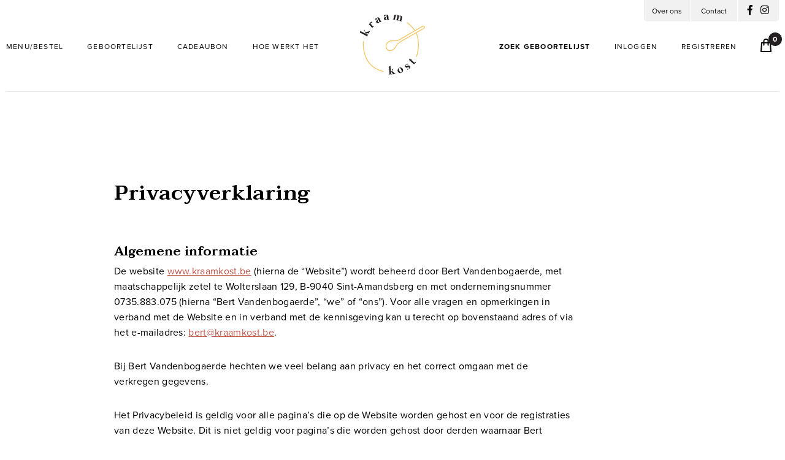

--- FILE ---
content_type: text/html; charset=UTF-8
request_url: https://kraamkost.be/privacy-policy
body_size: 20900
content:
<!DOCTYPE html>
<html lang="nl">
<head>
    <meta charset="utf-8">

    <!-- <meta name="viewport" content="width=device-width, initial-scale=1.0"> -->
    <meta id="viewport" name="viewport" content="width=1200">
    <script>
        if (screen.width <= 767) {
            var mvp = document.getElementById('viewport');
            mvp.setAttribute('content','width=device-width, initial-scale=1, maximum-scale=1, minimum-scale=1, user-scalable=no');
        }
    </script>

    <!-- CSRF Token -->
    <meta name="csrf-token" content="bxYHCDQzEIyElr5tQtzg2C4Qrwwo3covdQazqHJk">

    <title>Kraamkost</title>

    <link rel="stylesheet" type="text/css" href="https://kraamkost.be/assets/css/bundle.css" />
    <link rel="stylesheet" href="https://use.typekit.net/hor2gdb.css">

    <link rel="apple-touch-icon" sizes="180x180" href="/favicons/apple-touch-icon.png">
<link rel="icon" type="image/png" href="/favicons/favicon-32x32.png" sizes="32x32">
<link rel="icon" type="image/png" href="/favicons/favicon-16x16.png" sizes="16x16">
<link rel="manifest" href="/favicons/site.webmanifest">
<link rel="mask-icon" href="/favicons/safari-pinned-tab.svg" color="#ffffff">
<meta name="msapplication-TileColor" content="#ffffff">
<meta name="msapplication-TileImage" content="/favicons/mstile-150x150.png">
<meta name="theme-color" content="#ffffff">
<meta name="application-name" content="Kraamkost"/>

<link rel="shortcut icon" type="image/x-icon" href="/favicons/favicon.ico"/>

<meta content="Kraamkost is aan huis geleverde comfort food voor nieuwe gezinnen" name="description" />

<meta property="og:type" content="website" />
<meta property="og:image" content="https://kraamkost.be/assets/images/temp/home-intro.jpg" />
<meta property="og:title" content="Kraamkost" />
<meta property="og:description" content="Kraamkost is aan huis geleverde comfort food voor nieuwe gezinnen" />
<meta property="og:url" content="https://kraamkost.be" />

</head>
<body>
    <div id="app" class="wrapper">
        <!-- Your header goes here -->

<header class="header header--privacy-policy">
	<div class="container">
		<div class="header__bar">
			<nav class="nav-utilities">
				<ul>
					<li>
						<a href="https://kraamkost.be/over-kraamkost" title="Over Kraamkost">Over ons</a>
					</li>
					<li>
						<a href="https://kraamkost.be/over-kraamkost#contact" title="Contacteer Kraamkost">Contact</a>
					</li>

					<li>
						<a href="https://www.facebook.com/kraamkost/" title="Kraamkost op Facebook" target="_blank">
							<i class="fab fa-facebook-f"></i>
						</a>

						<a href="https://www.instagram.com/kraamkost.gent/" title="Kraamkost op Instagram" target="_blank">
							<i class="fab fa-instagram"></i>
						</a>
					</li>
				</ul>
			</nav><!-- /.nav-utilities -->
		</div><!-- /.header__bar -->

		<div class="header__inner">
			<a href="https://kraamkost.be" title="Kraamkost, Aan huis geleverd comfort food voor nieuwe gezinnen" class="logo">
				<svg xmlns="http://www.w3.org/2000/svg" width="107.569" height="100" viewBox="0 0 107.569 100">
					<g transform="translate(-0.01 -0.004)">
						<path d="M46.094,158.763a48.777,48.777,0,0,1-16.787-8.008c-10.2-7.69-14.982-20.421-16.12-34.19a40.49,40.49,0,0,1,.079-7.644" transform="translate(-7.64 -63.839)" fill="none" stroke="#f0ca6e" stroke-linecap="round" stroke-linejoin="round" stroke-width="1.5"/>

						<path d="M224.51,73.29" transform="translate(-131.585 -42.955)" fill="none" stroke="#f0ca6e" stroke-linecap="round" stroke-linejoin="round" stroke-width="2.144"/>

						<path d="M219.74,64.95" transform="translate(-128.789 -38.067)" fill="none" stroke="#f0ca6e" stroke-linecap="round" stroke-linejoin="round" stroke-width="2.144"/><path d="M224.961,112.993c3.145-7.346,3.758-16.456,3-26.43A35.248,35.248,0,0,0,224.51,73.29" transform="translate(-131.585 -42.955)" fill="none" stroke="#f0ca6e" stroke-linecap="round" stroke-linejoin="round" stroke-width="1.5"/>

						<path d="M189.28,33.09q1.745,1.335,3.456,2.9a54.987,54.987,0,0,1,9.155,10.285" transform="translate(-110.936 -19.393)" fill="none" stroke="#f0ca6e" stroke-linecap="round" stroke-linejoin="round" stroke-width="1.5"/>

						<path d="M157.91,182.855a2.315,2.315,0,0,1-.418.65,1.173,1.173,0,0,1-.315.252.975.975,0,0,1-.381.12,1.074,1.074,0,0,1-.41-.041,1.1,1.1,0,0,1-.4-.232l-4.387-3.89a.058.058,0,0,1,0-.1l1.134-1.279a.4.4,0,0,0,.091-.315.38.38,0,0,0-.108-.273c-.05-.041-.091-.058-.128-.041a.778.778,0,0,0-.207.19l-1.188,1.341q-.05.056-.1.012l-2.384-2.115c-.074-.066-.145-.087-.2-.058a.233.233,0,0,0-.116.157,5.055,5.055,0,0,1-.128.555c-.058.19-.12.385-.186.571s-.145.368-.223.542-.161.327-.24.468a.2.2,0,0,0,.062.286l1.705,1.511q.056.05.012.1l-.141.157a.338.338,0,0,0-.079.294.429.429,0,0,0,.124.257c.046.041.091.058.128.041a.778.778,0,0,0,.207-.19l.166-.186a.068.068,0,0,1,.108-.008l4.01,3.555a3.6,3.6,0,0,0,1.2.753,2.327,2.327,0,0,0,1.051.124,2.136,2.136,0,0,0,.89-.335,3.615,3.615,0,0,0,1.2-1.316,2.987,2.987,0,0,0,.269-.737,2.8,2.8,0,0,0,.066-.737,2.46,2.46,0,0,0-.128-.7.185.185,0,0,0-.17-.137c-.087-.008-.145.05-.178.174a4.389,4.389,0,0,1-.207.571m-13.157,12.7a.121.121,0,0,0,.062.025c.033,0,.132-.017.3-.046a4.191,4.191,0,0,0,.658-.186,7.719,7.719,0,0,0,.935-.41,7.045,7.045,0,0,0,1.13-.728,5.128,5.128,0,0,0,1.1-1.105,2.962,2.962,0,0,0,.5-1.105,2.249,2.249,0,0,0-.033-1.064,2.879,2.879,0,0,0-.5-.989,2.6,2.6,0,0,0-1.722-1.072,4.921,4.921,0,0,0-2.38.356,7.4,7.4,0,0,1-1.134.344,2.845,2.845,0,0,1-.749.062.957.957,0,0,1-.48-.157,1.529,1.529,0,0,1-.323-.31,1.025,1.025,0,0,1,.252-1.552,2.472,2.472,0,0,1,.985-.459,4.982,4.982,0,0,1,1.995-.029,6.38,6.38,0,0,1,.646.153c.074.025.124.008.153-.05a.112.112,0,0,0-.033-.149c-.012-.017-.079-.074-.2-.182s-.252-.228-.393-.36-.273-.252-.4-.364-.19-.17-.2-.178a.654.654,0,0,0-.054-.041.2.2,0,0,0-.083,0c-.021.008-.108.029-.269.062a6.072,6.072,0,0,0-.613.186,8.153,8.153,0,0,0-.832.364,5.681,5.681,0,0,0-.927.592,3.821,3.821,0,0,0-1.06,1.142,2.735,2.735,0,0,0-.36,1.093,2.183,2.183,0,0,0,.12.952,2.87,2.87,0,0,0,.389.728,3.519,3.519,0,0,0,.654.658,2.565,2.565,0,0,0,.8.41,2.908,2.908,0,0,0,.968.12,4.146,4.146,0,0,0,1.159-.228,6.711,6.711,0,0,1,1.171-.277,2.666,2.666,0,0,1,.8.008,1.264,1.264,0,0,1,.53.219,1.855,1.855,0,0,1,.36.36,1.013,1.013,0,0,1,.228.807,1.187,1.187,0,0,1-.5.753,2.446,2.446,0,0,1-.79.41,3.336,3.336,0,0,1-.844.141,4.446,4.446,0,0,1-.819-.037c-.265-.037-.5-.083-.708-.132s-.372-.1-.5-.141-.2-.075-.219-.083a.12.12,0,0,0-.145.046c-.041.05-.029.108.033.17q.05.05.248.236c.132.128.273.261.422.4s.286.273.41.389.19.178.2.19c.025.021.05.037.07.054m-10.984,4.871a2.42,2.42,0,0,1-.853-.584,5.323,5.323,0,0,1-.8-1.06,11.073,11.073,0,0,1-.7-1.4,10.622,10.622,0,0,1-.493-1.49,5.24,5.24,0,0,1-.174-1.316,2.419,2.419,0,0,1,.2-1.014,1.122,1.122,0,0,1,.617-.592,1.136,1.136,0,0,1,.857-.012,2.371,2.371,0,0,1,.848.584,5.58,5.58,0,0,1,.8,1.055,10.078,10.078,0,0,1,.7,1.4,10.232,10.232,0,0,1,.488,1.49,5.648,5.648,0,0,1,.174,1.316,2.423,2.423,0,0,1-.19,1.014,1.178,1.178,0,0,1-1.478.608M129.9,193.5a4.625,4.625,0,0,0-1.362,3.2,4.358,4.358,0,0,0,.339,1.776,4.627,4.627,0,0,0,.977,1.5,4.408,4.408,0,0,0,1.395.96,4.253,4.253,0,0,0,1.672.344,4.691,4.691,0,0,0,4.726-4.6,4.391,4.391,0,0,0-.339-1.78,4.562,4.562,0,0,0-.977-1.494,4.325,4.325,0,0,0-1.4-.964,4.252,4.252,0,0,0-1.672-.344,4.653,4.653,0,0,0-1.8.364A4.72,4.72,0,0,0,129.9,193.5m-4.942,9.076c-.108-.05-.24-.116-.389-.195s-.31-.178-.484-.29a6.153,6.153,0,0,1-.513-.368c-.116-.091-.286-.248-.509-.464s-.472-.464-.745-.737-.555-.563-.844-.865-.559-.584-.807-.853-.464-.5-.642-.7-.29-.327-.339-.4a.207.207,0,0,1-.025-.219,1.688,1.688,0,0,1,.124-.236c.079-.137.17-.29.273-.455s.2-.327.3-.48a3.628,3.628,0,0,1,.215-.315,4.324,4.324,0,0,1,.5-.521,4.273,4.273,0,0,1,.472-.356,2.311,2.311,0,0,1,.385-.211,1.84,1.84,0,0,1,.244-.087.133.133,0,0,0,.1-.062.139.139,0,0,0,.025-.1.135.135,0,0,0-.05-.087.159.159,0,0,0-.12-.029l-2.732.2a.2.2,0,0,0-.116.046.173.173,0,0,0-.046.091.128.128,0,0,0,.033.1.157.157,0,0,0,.112.05c.05.008.128.021.228.029a.564.564,0,0,1,.269.1.379.379,0,0,1,.149.265.9.9,0,0,1-.132.5c-.091.174-.207.389-.348.654s-.3.53-.459.807-.331.542-.5.8-.31.464-.43.625a.483.483,0,0,1-.377.2.3.3,0,0,1-.277-.108.729.729,0,0,1-.1-.36l-.679-9.167q-.012-.13-.1-.137a.279.279,0,0,0-.174.062c-.207.161-.439.323-.7.488s-.534.319-.815.464-.563.277-.844.4-.542.215-.786.294c-.1.033-.137.083-.128.149s.054.108.137.12l.161.025c.087.012.182.029.286.046s.195.033.277.046a.67.67,0,0,0,.141.017.138.138,0,0,1,.124.145l.79,10.661a1.073,1.073,0,0,1-.12.642,1.407,1.407,0,0,1-.352.406,1.542,1.542,0,0,1-.406.228,1.677,1.677,0,0,1-.277.087.183.183,0,0,0-.1.07.105.105,0,0,0-.017.091.159.159,0,0,0,.178.112l4.983-.368a.186.186,0,0,0,.116-.046.173.173,0,0,0,.046-.091.1.1,0,0,0-.029-.087.179.179,0,0,0-.112-.054,2.583,2.583,0,0,1-.286-.046,1.576,1.576,0,0,1-.435-.166,1.457,1.457,0,0,1-.41-.348,1.046,1.046,0,0,1-.211-.617l-.153-2.053a.6.6,0,0,1,.037-.294.238.238,0,0,1,.219-.116.372.372,0,0,1,.244.066,3.963,3.963,0,0,1,.315.265c.046.041.128.12.248.24s.252.257.4.41.31.319.472.493.315.335.455.488.265.281.364.393a1.934,1.934,0,0,1,.182.219.676.676,0,0,1,.12.385.5.5,0,0,1-.108.281.83.83,0,0,1-.244.2,2.166,2.166,0,0,1-.286.132c-.091.037-.132.1-.12.17s.07.108.178.1l5.173-.385c.108-.008.161-.05.157-.12a.19.19,0,0,0-.141-.166c-.033-.017-.108-.05-.215-.1" transform="translate(-66.331 -103.782)" fill="#231f20"/>

						<path d="M68.965,11.148a1.1,1.1,0,0,1-.281-.232,1.013,1.013,0,0,1-.207-.393A1.158,1.158,0,0,1,68.5,9.91l.911-3.646.012-.046c.054-.223.112-.464.17-.72A4.537,4.537,0,0,0,69.7,4.7a3.3,3.3,0,0,0-.054-.807,1.912,1.912,0,0,0-.331-.762,2.5,2.5,0,0,0-.716-.65,4.179,4.179,0,0,0-1.213-.48,4.586,4.586,0,0,0-.952-.137,3.764,3.764,0,0,0-.828.07,3.5,3.5,0,0,0-.7.211,3.927,3.927,0,0,0-.575.3A1.986,1.986,0,0,0,64.09,1.9a2.1,2.1,0,0,0-.422-.488A2.876,2.876,0,0,0,63.018,1,4.99,4.99,0,0,0,62.1.681a3.972,3.972,0,0,0-1.44-.12,4.175,4.175,0,0,0-1.134.3L59.7.18c.021-.087,0-.141-.054-.161a.252.252,0,0,0-.182,0,7.51,7.51,0,0,1-.819.244c-.3.074-.608.132-.919.182S57.1.536,56.8.561a7.5,7.5,0,0,1-.84.029c-.1,0-.153.037-.166.1s.017.116.1.157a1.271,1.271,0,0,0,.145.074c.079.037.166.083.257.132s.174.1.248.132a1.3,1.3,0,0,0,.128.062.141.141,0,0,1,.074.178l-1.3,5.219a1.2,1.2,0,0,1-.269.55,1.068,1.068,0,0,1-.368.252,1.191,1.191,0,0,1-.356.074,1.851,1.851,0,0,1-.244-.008.189.189,0,0,0-.12.033.112.112,0,0,0-.046.083.17.17,0,0,0,.029.1.167.167,0,0,0,.108.066l4.35,1.084a.176.176,0,0,0,.124-.008.145.145,0,0,0,.07-.07.126.126,0,0,0,0-.1.206.206,0,0,0-.091-.087,1.663,1.663,0,0,1-.219-.108,1.1,1.1,0,0,1-.281-.232,1.013,1.013,0,0,1-.207-.393,1.158,1.158,0,0,1,.021-.613l1.213-4.855a3.665,3.665,0,0,1,.195-.526,1.335,1.335,0,0,1,.319-.443,1.146,1.146,0,0,1,.48-.257,1.413,1.413,0,0,1,.7.029,1.4,1.4,0,0,1,.7.377,1.372,1.372,0,0,1,.323.6,2.2,2.2,0,0,1,.046.724,6.56,6.56,0,0,1-.12.757L60.721,7.969a1.2,1.2,0,0,1-.269.55,1.014,1.014,0,0,1-.368.252,1.166,1.166,0,0,1-.356.074,1.851,1.851,0,0,1-.244-.008.189.189,0,0,0-.12.033.1.1,0,0,0-.046.083.161.161,0,0,0,.029.1.167.167,0,0,0,.108.066L63.8,10.2a.176.176,0,0,0,.124-.008.145.145,0,0,0,.07-.07.126.126,0,0,0,0-.1.207.207,0,0,0-.091-.087,1.662,1.662,0,0,1-.219-.108,1.1,1.1,0,0,1-.281-.232,1,1,0,0,1-.207-.4,1.158,1.158,0,0,1,.021-.613l1.217-4.867a3.069,3.069,0,0,1,.2-.521,1.54,1.54,0,0,1,.315-.439,1.091,1.091,0,0,1,.484-.257,1.438,1.438,0,0,1,.7.025,1.376,1.376,0,0,1,.708.377,1.384,1.384,0,0,1,.319.6,2.218,2.218,0,0,1,.046.728,6.492,6.492,0,0,1-.12.762L66.01,9.285a1.2,1.2,0,0,1-.269.55,1.068,1.068,0,0,1-.368.252,1.166,1.166,0,0,1-.356.074,1.851,1.851,0,0,1-.244-.008.2.2,0,0,0-.12.033.1.1,0,0,0-.046.083.17.17,0,0,0,.029.1.167.167,0,0,0,.108.066l4.35,1.084a.176.176,0,0,0,.124-.008.145.145,0,0,0,.07-.07.126.126,0,0,0,0-.1.207.207,0,0,0-.091-.087,1.49,1.49,0,0,1-.232-.108m-24.191-4.3a1.529,1.529,0,0,1-.012.323,1.474,1.474,0,0,1-.12.422,1.061,1.061,0,0,1-.294.377.975.975,0,0,1-.538.2,1.2,1.2,0,0,1-.6-.066,1.214,1.214,0,0,1-.435-.29,1.309,1.309,0,0,1-.281-.439,1.927,1.927,0,0,1-.132-.509,2.132,2.132,0,0,1,.041-.728,1.9,1.9,0,0,1,.3-.662,2.98,2.98,0,0,1,.31-.368c.112-.116.228-.228.344-.344s.228-.252.344-.377.223-.257.331-.4a2.267,2.267,0,0,0,.145-.2c.033-.054.074-.112.12-.174a.072.072,0,0,1,.083-.037.081.081,0,0,1,.058.07Zm3.1.749a.5.5,0,0,1-.24-.017c-.153-.046-.257-.2-.319-.468a6.611,6.611,0,0,1-.137-1.022c-.029-.414-.054-.894-.074-1.436s-.066-1.117-.132-1.73a4.133,4.133,0,0,0-.364-1.345,2.415,2.415,0,0,0-.791-.935A3.174,3.174,0,0,0,44.539.155,6.6,6.6,0,0,0,42.718.139,6.907,6.907,0,0,0,41.17.457,3.189,3.189,0,0,0,40.23.95,1.309,1.309,0,0,0,39.7,2.142a1.208,1.208,0,0,0,.116.406.948.948,0,0,0,.252.319,1.048,1.048,0,0,0,.368.195A1.209,1.209,0,0,0,40.9,3.1a1.634,1.634,0,0,0,.509-.145,1.033,1.033,0,0,0,.41-.319,1.374,1.374,0,0,0,.244-.579q.062-.329.137-.633a1.5,1.5,0,0,1,.244-.534.771.771,0,0,1,.575-.273.751.751,0,0,1,.435.079,1.2,1.2,0,0,1,.377.294,1.649,1.649,0,0,1,.281.464,2.06,2.06,0,0,1,.145.575,2.358,2.358,0,0,1-.05.8,1.261,1.261,0,0,1-.422.658,2.381,2.381,0,0,1-.67.406q-.366.143-.745.248c-.257.07-.509.145-.77.211a3.737,3.737,0,0,0-.733.286,2.563,2.563,0,0,0-1.006.952,2.108,2.108,0,0,0-.277,1.353,2.94,2.94,0,0,0,.257.915,2.218,2.218,0,0,0,.6.786,2.67,2.67,0,0,0,1,.509,3.746,3.746,0,0,0,1.444.083,2.979,2.979,0,0,0,.861-.215,3.879,3.879,0,0,0,.621-.335,2.469,2.469,0,0,0,.389-.319c.087-.1.141-.153.157-.174a.2.2,0,0,1,.112-.07.1.1,0,0,1,.116.054,1.34,1.34,0,0,0,.6.476,1.879,1.879,0,0,0,1,.128,2.724,2.724,0,0,0,.716-.166,2.137,2.137,0,0,0,.5-.265,1.577,1.577,0,0,0,.315-.3,1.3,1.3,0,0,0,.157-.269.174.174,0,0,0-.033-.211.207.207,0,0,0-.215-.029c-.112.025-.211.046-.306.058m-16.1,3.477a1.426,1.426,0,0,1,.1.306,1.385,1.385,0,0,1,.029.439,1.074,1.074,0,0,1-.149.455.972.972,0,0,1-.439.372,1.23,1.23,0,0,1-.584.141,1.152,1.152,0,0,1-.5-.124,1.323,1.323,0,0,1-.414-.319,1.767,1.767,0,0,1-.3-.435,2.194,2.194,0,0,1-.211-.7,1.966,1.966,0,0,1,.054-.724,3.251,3.251,0,0,1,.166-.451c.066-.145.137-.294.2-.439s.128-.315.195-.472.124-.319.178-.484c.033-.1.054-.174.07-.236s.033-.132.054-.207c.008-.041.029-.062.066-.062a.069.069,0,0,1,.074.05Zm3.174-.348a.485.485,0,0,1-.232.066c-.157.008-.31-.1-.459-.331a6.3,6.3,0,0,1-.472-.915c-.17-.381-.356-.824-.559-1.324s-.439-1.031-.712-1.585a4.086,4.086,0,0,0-.8-1.142,2.4,2.4,0,0,0-1.064-.613,3.148,3.148,0,0,0-1.37-.025,6.581,6.581,0,0,0-1.718.6,6.884,6.884,0,0,0-1.349.824,3.117,3.117,0,0,0-.716.782,1.393,1.393,0,0,0-.223.7,1.31,1.31,0,0,0,.132.592,1.217,1.217,0,0,0,.248.344A1.025,1.025,0,0,0,26,8.917a1.037,1.037,0,0,0,.41.058,1.174,1.174,0,0,0,.447-.124,1.621,1.621,0,0,0,.426-.31,1.05,1.05,0,0,0,.277-.439,1.375,1.375,0,0,0,.033-.625c-.037-.219-.066-.435-.087-.642a1.5,1.5,0,0,1,.05-.584.883.883,0,0,1,.882-.526,1.2,1.2,0,0,1,.455.149,1.673,1.673,0,0,1,.422.339,2.054,2.054,0,0,1,.331.493,2.21,2.21,0,0,1,.223.77,1.275,1.275,0,0,1-.174.766,2.288,2.288,0,0,1-.493.608c-.195.17-.4.331-.617.488s-.43.306-.65.459a3.561,3.561,0,0,0-.592.517,2.6,2.6,0,0,0-.621,1.237,2.128,2.128,0,0,0,.2,1.37,2.928,2.928,0,0,0,.555.774,2.291,2.291,0,0,0,.836.538,2.64,2.64,0,0,0,1.109.141,3.745,3.745,0,0,0,1.386-.414,2.966,2.966,0,0,0,.737-.493,3.449,3.449,0,0,0,.468-.526,2.644,2.644,0,0,0,.257-.435c.05-.12.079-.195.091-.219a.2.2,0,0,1,.083-.1.107.107,0,0,1,.128.012,1.372,1.372,0,0,0,.728.244,1.89,1.89,0,0,0,.981-.219,2.835,2.835,0,0,0,.617-.4,2.308,2.308,0,0,0,.381-.418,1.4,1.4,0,0,0,.19-.389,1.567,1.567,0,0,0,.058-.3.181.181,0,0,0-.1-.19.207.207,0,0,0-.211.046c-.1.054-.182.108-.265.153M17.095,13.594a2.477,2.477,0,0,0,.074,1.42l-.923-1.006c-.062-.066-.116-.079-.161-.046a.263.263,0,0,0-.1.153,8.417,8.417,0,0,1-.248.815c-.1.29-.223.579-.352.869s-.269.567-.418.836a7.249,7.249,0,0,1-.435.716c-.054.083-.054.149-.008.195a.141.141,0,0,0,.182.008,1.257,1.257,0,0,0,.141-.079c.074-.046.161-.091.252-.141s.174-.1.244-.137a.714.714,0,0,0,.12-.074.138.138,0,0,1,.186.037l3.638,3.961a1.141,1.141,0,0,1,.31.53,1.025,1.025,0,0,1,.008.447,1.006,1.006,0,0,1-.137.339,1.929,1.929,0,0,1-.141.2.184.184,0,0,0-.037.12.106.106,0,0,0,.046.083.145.145,0,0,0,.1.029.158.158,0,0,0,.112-.054l.7-.646.062-.058,1.771-1.627.062-.058.7-.646a.172.172,0,0,0,.062-.108.16.16,0,0,0-.021-.1.1.1,0,0,0-.079-.05.216.216,0,0,0-.124.029,2.417,2.417,0,0,1-.211.124,1.071,1.071,0,0,1-.348.108,1,1,0,0,1-.443-.046,1.189,1.189,0,0,1-.5-.356l-2.231-2.429a7.625,7.625,0,0,1-.857-1.088,3.13,3.13,0,0,1-.372-.795.983.983,0,0,1-.029-.538.681.681,0,0,1,.182-.315.4.4,0,0,1,.315-.108c.12.008.252.021.4.029a1.76,1.76,0,0,0,.459-.029,1.1,1.1,0,0,0,.517-.294,1.108,1.108,0,0,0,.4-.716.9.9,0,0,0-.269-.724,1.426,1.426,0,0,0-.377-.294,1,1,0,0,0-.447-.12,1.188,1.188,0,0,0-.509.108,1.966,1.966,0,0,0-.567.385,2.371,2.371,0,0,0-.7,1.138M16.072,27.446q-.149.1-.372.223c-.149.083-.319.166-.5.257a5.8,5.8,0,0,1-.588.236c-.141.046-.36.108-.662.178s-.642.149-1.022.232-.774.166-1.184.248-.795.157-1.155.228-.67.124-.931.166-.435.07-.517.074a.205.205,0,0,1-.2-.1,1.724,1.724,0,0,1-.128-.232c-.074-.141-.153-.3-.24-.472s-.17-.348-.244-.509a3.323,3.323,0,0,1-.149-.352,4.2,4.2,0,0,1-.174-.7,4.619,4.619,0,0,1-.05-.588,2.647,2.647,0,0,1,.029-.439,1.6,1.6,0,0,1,.058-.248.152.152,0,0,0,0-.12.154.154,0,0,0-.07-.074.118.118,0,0,0-.1,0,.167.167,0,0,0-.091.087L6.491,27.955a.155.155,0,0,0-.021.124.152.152,0,0,0,.05.087.124.124,0,0,0,.1.025.153.153,0,0,0,.1-.07c.037-.037.083-.1.149-.174a.563.563,0,0,1,.232-.174.381.381,0,0,1,.306.017.918.918,0,0,1,.352.377c.1.166.219.381.364.642s.29.534.435.824.281.571.406.844.223.509.294.7a.475.475,0,0,1-.033.426.287.287,0,0,1-.24.174.742.742,0,0,1-.36-.108L.531,27.326c-.079-.041-.137-.037-.17.012a.255.255,0,0,0-.041.178,7.8,7.8,0,0,1,.037.853c0,.31-.021.621-.05.939s-.066.625-.116.927a8.276,8.276,0,0,1-.174.819c-.021.1,0,.157.058.186a.135.135,0,0,0,.174-.054,1.531,1.531,0,0,0,.108-.12c.058-.066.12-.141.19-.215s.132-.149.186-.207.083-.1.091-.108a.145.145,0,0,1,.19-.029l9.424,5.049a1.084,1.084,0,0,1,.476.443,1.454,1.454,0,0,1,.153.513,1.68,1.68,0,0,1-.025.464,2.231,2.231,0,0,1-.074.277.178.178,0,0,0,0,.124.1.1,0,0,0,.07.062.163.163,0,0,0,.1,0,.167.167,0,0,0,.091-.087l2.359-4.4a.178.178,0,0,0,.025-.124.152.152,0,0,0-.05-.087.1.1,0,0,0-.091-.021.192.192,0,0,0-.108.066,2.331,2.331,0,0,1-.19.215,1.619,1.619,0,0,1-.368.277,1.333,1.333,0,0,1-.513.157,1.077,1.077,0,0,1-.633-.149l-1.817-.973a.607.607,0,0,1-.228-.186.239.239,0,0,1,.021-.248.355.355,0,0,1,.186-.17c.083-.033.215-.074.393-.124.062-.017.174-.046.335-.079s.352-.074.563-.12.435-.091.666-.137.451-.087.658-.124.381-.07.526-.1a2.185,2.185,0,0,1,.286-.037.714.714,0,0,1,.389.1.478.478,0,0,1,.178.24.865.865,0,0,1,.037.315,1.863,1.863,0,0,1-.041.315c-.017.1.008.166.079.195s.132,0,.182-.1l2.45-4.573c.05-.1.046-.161-.017-.2a.186.186,0,0,0-.215.029,1.052,1.052,0,0,0-.223.128" transform="translate(0)" fill="#231f20"/>

						<path d="M153.907,57.588c-10.19,5.836-23.521,13.472-24.419,13.993a23.951,23.951,0,0,0-6.258,4.755c-1.92,2.264-4.644,7.247-5.869,8.215s-8.53,6.254-12.031-.315S106.4,74.007,108.58,72.5s7.35-1.829,10.583-1.577a14.147,14.147,0,0,0,6.332-1.229l26.438-15.558,11.6-6.829s2.458-1.933,3.895.17c1.411,2.074-1.9,3.448-1.9,3.448S160.347,53.9,153.907,57.588Z" transform="translate(-60.983 -27.253)" fill="none" stroke="#f0ca6e" stroke-linecap="round" stroke-linejoin="round" stroke-width="1.5"/>
					</g>
				</svg>
			</a>

			<a href="#" class="nav-trigger">
			  <span></span>

			  <span></span>

			  <span></span>
			</a>

			<div class="nav-container">
				<nav class="nav">
					<ul>
						<li class="">
							<a href="https://kraamkost.be/het-menu" title="Het Kraamkost menu">Menu/bestel</a>
						</li>

						<li class="">
							<a href="https://kraamkost.be/geboortelijst" title="Schenk of ontvang Kraamkost via een geboortelijst">geboortelijst</a>
						</li>

						<li class="">
							<a href="https://kraamkost.be/geef-een-cadeaubon" title="Bestel een cadeaubon met Kraamkost">Cadeaubon</a>
						</li>

						<li class="">
							<a href="https://kraamkost.be/hoe-werkt-het" title="Hoe werkt Kraamkost?">Hoe werkt het</a>
						</li>
					</ul>
				</nav><!-- /.nav -->

				<nav class="nav">
					<ul>
						<li class="">
							<strong><a href="https://kraamkost.be/geboortelijst/je-ontving-een-kraamkost-code" title="Ben je op zoek naar een Kraamkost geboortelijst via een code?">Zoek geboortelijst</a></strong>
						</li>

													<li class="">
								<a href="https://kraamkost.be/login" title="Inloggen">inloggen</a>
							</li>

							<li class="">
								<a href="https://kraamkost.be/register" title="Maak je eigen account aan">Registreren</a>
							</li>
												<li class="">
							<a href="https://kraamkost.be/winkelmandje" class="link-bag" title="Jouw winkelmandje">
								<svg xmlns="http://www.w3.org/2000/svg" width="17.696" height="22" viewBox="0 0 17.696 22">
									<path d="M17.685,20.93,16.67,6.755V6.74a1,1,0,0,0-.985-.91h-2.31v-1.3a4.533,4.533,0,1,0-9.065,0v1.3H2a1.011,1.011,0,0,0-.985.925L0,20.99a1.069,1.069,0,0,0,.225.665A.941.941,0,0,0,.985,22H16.7a.985.985,0,0,0,.715-.29A.911.911,0,0,0,17.685,20.93ZM2.03,20.03,2.9,7.8H4.31v2.82a.985.985,0,0,0,1.97,0V7.8h5.13v2.82a.985.985,0,0,0,1.97,0V7.8h1.385l.87,12.23H2.03ZM6.28,5.83v-1.3a2.565,2.565,0,1,1,5.13,0v1.3Z"/>
								</svg>

								<span>0</span>
							</a>
						</li>
					</ul>
				</nav><!-- /.nav -->
			</div><!-- /.nav-container -->
		</div><!-- /.header__inner -->
	</div>
</header><!-- /.header -->

            <div class="main">
        <div class="section-about">
            <div class="container">
                <div class="section__inner">
                    <div class="section__content">
                        <div class="section__row row">
                            <div class="section__content-inner col-md-12 col-12">
                                <div>
                                    <h1>Privacyverklaring</h1>
                                    <p>&nbsp;</p>
                                    <h3>Algemene informatie</h3>
                                    <p>De website&nbsp;<a href="http://www.kraamkost.be">www.kraamkost.be</a>&nbsp;(hierna de “Website”) wordt beheerd door Bert Vandenbogaerde, met maatschappelijk zetel te Wolterslaan 129, B-9040 Sint-Amandsberg en met ondernemingsnummer 0735.883.075 (hierna “Bert Vandenbogaerde”, “we” of “ons”). Voor alle vragen en opmerkingen in verband met de Website en in verband met de kennisgeving kan u terecht op bovenstaand adres of via het e-mailadres:&nbsp;<a href="mailto:hello@louisianna.be">bert@kraamkost.be</a>.</p>
                                    <p>Bij Bert Vandenbogaerde hechten we veel belang aan privacy en het correct omgaan met de verkregen gegevens.</p>
                                    <p>Het Privacybeleid is geldig voor alle pagina’s die op de Website worden gehost en voor de registraties van deze Website. Dit is niet geldig voor pagina’s die worden gehost door derden waarnaar Bert Vandenbogaerde kan verwijzen en waarvan het privacy beleid kan verschillen. Bert Vandenbogaerde kan daarom niet verantwoordelijk worden gehouden voor gegevens die op deze sites of aldaar worden verwerkt.</p>
                                    <h3>Kunnen de voorwaarden wijzigen?</h3>
                                    <p>Bert Vandenbogaerde kan het Privacy- of Cookiebeleid op elk moment veranderen, bijvoorbeeld in het kader van veranderingen aan de diensten of de geldige wetgeving. Wij zullen u voor de aangepaste voorwaarden waar nodig uw toestemming vragen.</p>
                                    <h3>Zijn er nog andere belangrijke voorwaarden?</h3>
                                    <p>Wij raden u aan om ook het Cookiebeleid aandachtig te lezen. Daarin staat welke cookies wij gebruiken en waarom.</p>
                                    <h3>Welke persoonsgegevens worden verzameld door Bert Vandenbogaerde?</h3>
                                    <h5>Persoonsgegevens die u aan ons meedeelt.</h5>
                                    <p>In de eerste plaats verwerken we de persoonsgegevens die u aan ons heeft verschaft in het kader van onze diensten. Om bestellingen te plaatsen, dient u uw gegevens mee te delen, waaronder een aantal persoonsgegevens zoals uw e-mailadres, naam, adres, mobiel telefoonnummer en postcode. Deze gegevens kunnen worden opgeslagen in uw Louisianna-profiel wanneer u dit aanmaakt. Na de registratie kunnen we ook om bijkomende informatie vragen welke ons kan helpen om nog meer aangepaste diensten en producten te leveren.</p>
                                    <p>Kredietkaart- en bankkaartgegevens worden door Bert Vandenbogaerde niet opgeslagen in de eigen database. Deze gegevens worden verwerkt door de respectievelijke betaalprovider (Mollie).</p>
                                    <p>Ook indien u zich bijvoorbeeld opgeeft voor een speciale actie of promotie, of deelneemt aan een wedstrijd zal u gevraagd worden bepaalde persoonsgegevens door te geven.</p>
                                    <p>Daarnaast zullen wij uw persoonsgegevens verzamelen wanneer u met ons in contact treedt, bijvoorbeeld wanneer u een e-mail stuurt met vragen, beoordelingen of klachten over onze diensten en/of producten.</p>
                                    <h5>Persoonsgegevens die we verzamelen op basis van uw gebruik van de kraamkost website.</h5>
                                    <p>Om de navigatie op de Website te vergemakkelijken en om het technisch beheer te optimaliseren, kan de Website “cookies” gebruiken. Bovendien registreren de geraadpleegde servers automatisch bepaalde persoonsgegevens. Dit gaat meer bepaald over logbestandgegevens<em>&nbsp;</em>, zoals een IP-adres, geopende pagina’s, muiskliks, de datum en tijd van uw verzoek, uw browser, de zoekmachine en de sleutelwoorden die worden gebruikt om de Website te vinden enzovoort. Deze gegevens laten ons toe u te herkennen en kunnen ons vertellen hoe u onze website gebruikt, bijvoorbeeld welke pagina’s of blogartikels heeft bekeken.</p>
                                    <h5><em>Persoonsgegevens die we van derden verkrijgen.</em></h5>
                                    <p>Voorts verwerken we ook bepaalde gegevens die we van andere ondernemingen verkrijgen. Dit betreft voornamelijk de basisgegevens van uw profiel op de sociale netwerksite (naam, e-mail adres, geboortedatum, postcode, geslacht), die we toevoegen aan uw kraamkost-profiel in het geval deze daar ontbreekt. Het kan verder ook gaan om bepaalde gegevens met betrekking tot uw gedrag op de sociale netwerksite, zoals bijvoorbeeld likes. Dit betreft enkel gegevens die u publiekelijk deelt op de sociale netwerksite en voor zover uw persoonlijke instellingen op de sociale netwerksite dit toelaten. Indien u niet wilt dat dergelijke informatie wordt gedeeld, raden wij u aan om uw instellingen op de betreffende sociale netwerksite aan te passen. Deze gegevens worden in elk geval verwerkt in overeenstemming met de toepasselijke voorwaarden van de relevante sociale netwerksite.</p>
                                    <p>Verder kunnen we de persoonsgegevens die we verzamelen ook aanvullen met informatie uit andere betrouwbare bronnen, zowel van online als offline verstrekkers van gegevens. Bert Vandenbogaerde zal dit enkel doen voor zover deze gegevens door de derde partij op een rechtmatige manier werden verzameld en deze ook rechtmatig&nbsp; met ons kunnen worden gedeeld voor de doeleinden die we beogen. Indien nodig zal Bert Vandenbogaerde ook uw expliciete toestemming vragen om deze gegevens te gebruiken.</p>
                                    <h5>Andere bronnen</h5>
                                    <p>De Website is een dynamische en innovatieve omgeving, wat ook betekent dat we voortdurend op zoek zijn naar een betere dienstverlening op uw maat. Dit kan ook inhouden dat er nieuwe toepassingen komen waarbij we uw gegevens op een andere manier gaan verzamelen en/of willen gebruiken. Hierover zullen we altijd zo transparant mogelijk communiceren in dit Privacy beleid.</p>
                                    <h3>Waarvoor gebruiken we de verzamelde persoonsgegevens?</h3>
                                    <h5>Om onze Diensten te kunnen verlenen</h5>
                                    <p>We gebruiken de persoonsgegevens in het algemeen voor het leveren van onze diensten. Zo kunnen wij uw gerecht op het juiste adres leveren en u op de hoogte brengen indien nodig. Verder kunnen wij uw persoonsgegevens ook intern gebruiken om gegevensanalyses uit te voeren zodat we onze diensten en producten kunnen verbeteren.</p>
                                    <h5>Voor communicatiedoeleinden</h5>
                                    <p>We gebruiken uw persoonsgegevens onder andere voor communicatiedoeleinden. Hiermee willen we de gebruikers op de hoogte houden van allerhande informatie, gaande van promoties, acties, blogartikelen tot de gerechten van de volgende week. Voorts gebruiken we uw gegevens ook voor individuele communicatie, zoals het reageren op verzoeken om informatie.</p>
                                    <h5>Om de Website te analyseren en verbeteren</h5>
                                    <p>Wij gebruiken uw persoonsgegevens om te begrijpen welke diensten en content interessant en bruikbaar zijn voor onze gebruikers en om de inhoud van de Website te analyseren, aan te passen en te verbeteren en om uw ervaring op de Website te personaliseren.</p>
                                    <h5>Marketingdoeleinden</h5>
                                    <p>Voorts gebruiken we uw gegevens, indien u ons daarvoor de toestemming hebt gegeven, voor alle marketingacties en promoties voorgesteld door Bert Vandenbogaerde.</p>
                                    <h5>Andere</h5>
                                    <p>Ten slotte worden uw persoonsgegevens ook gebruikt voor elk ander doel waarmee u uitdrukkelijk heeft ingestemd.</p>
                                    <h3>Worden uw gegevens aan derde partijen doorgegeven?</h3>
                                    <p>We behandelen al uw persoonsgegevens als vertrouwelijke informatie. Tenzij u hiervoor uw toestemming hebt gegeven of wij juridisch verplicht zijn dit te doen, zullen wij uw persoonsgegevens niet doorgeven, verkopen, enz. aan derde partijen. In bepaalde gevallen zullen bepaalde derden wel toegang krijgen tot de gegevens die over u worden verzameld:</p>
                                    <h5>Leveranciers van Bert Vandenbogaerde</h5>
                                    <p>Om onze diensten te leveren doen wij beroep op een aantal bedrijven of dienstverleners. Het is noodzakelijk dat dergelijke partijen toegang krijgen tot bepaalde gegevens en informatie om onze dienst volledig te kunnen leveren. Bert Vandenbogaerde laat dit enkel toe voor zover het noodzakelijk is voor de uitvoering van haar opdracht en indien deze bedrijven de nodige garanties bieden ten aanzien van de toegang en beveiliging van deze gegevens en informatie.</p>
                                    <h5>Sociale media</h5>
                                    <p>De Website bevat “sociale media-knoppen” van sociale netwerken zoals Facebook, Instagram, enzovoort. Deze laten u toe op deze platformen informatie te delen. Deze knoppen worden uitgevoerd en beheerd door de sociale netwerken zelf. Bert Vandenbogaerde heeft geen controle op de toepassingen die deze bedrijven met deze knoppen maken. Wij raden u aan de gebruiksvoorwaarden en het privacy beleid van deze sociale netwerken door te nemen.</p>
                                    <h3>Wat zijn uw rechten en hoe oefent u deze uit?</h3>
                                    <p>U kunt op elk moment verzoeken om informatie omtrent uw persoonsgegevens waarover Bert Vandenbogaerde beschikt en verzoeken om deze informatie zo nodig te corrigeren of verwijderen of u te verzetten tegen de verdere verwerking van uw persoonsgegevens of om een beperking te vragen van deze verwerking. Ten slotte hebt u ook het recht op dataportabiliteit, wat inhoudt dat u kunt verzoeken om de persoonsgegevens die Bert Vandenbogaerde verwerkt, te ontvangen en te vragen om deze gegevens naar een andere verwerkingsverantwoordelijke te verzenden.</p>
                                    <p>Indien u over een kraamkost-profiel beschikt, zult u zelf bepaalde persoonsgegevens kunnen wijzigen of verwijderen. In de andere gevallen kunt u Bert Vandenbogaerde contacteren (<a href="mailto:hello@louisianna.be">bert@kraamkost.be</a>) door gebruik te maken van de contactgegevens die u hierboven terugvindt.</p>
                                    <p>Wannneer u uw rechten uitoefent, vragen we u zo specifiek mogelijk te zijn, zodat we uw vraag concreet en correct kunnen behandelen. We wijzen er ook op dat we uw identiteit redelijkerwijs moeten kunnen verifiëren om uw rechten uit te oefenen, zodat we kunnen vermijden dat iemand anders ze uitoefent.</p>
                                    <p>Bert Vandenbogaerde zal het nodige doen om elk verzoek binnen een zo kort mogelijke termijn te behandelen.</p>
                                    <h3>Hoe lang worden uw persoonsgegevens bewaard door Bert Vandenbogaerde?</h3>
                                    <p>Bert Vandenbogaerde zal uw persoonsgegevens bewaren voor de duur die nodig is om de nagestreefde doelen te bereiken.</p>
                                    <p>Bert Vandenbogaerde kan ook persoonsgegevens blijven bewaren met betrekking tot personen die hun account hebben opgezegd, om vragen of klachten te kunnen beantwoorden die kunnen worden verzonden na de beëindiging van haar diensten en om te voldoen aan alle toepasselijke wetten, onder meer op fiscaal gebied.</p>
                                    <h3>Waar kan u een klacht indienen in verband met de verwerking van persoonsgegevens?</h3>
                                    <p>Indien u klachten zou hebben omtrent de verwerking van persoonsgegevens door Bert Vandenbogaerde, kan u ons steeds contacteren via email (<a href="mailto:hello@louisianna.be">bert@kraamkost.be</a>).</p>
                                    <p>Indien u toch nog klachten zou hebben, hebt u het recht &nbsp;om een klacht in te dienen bij de Belgische Gegevensbeschermingsautoriteit.</p>
                                    <h3>Hoe worden uw persoonsgegevens beveiligd?</h3>
                                    <p>Bij Bert Vandenbogaerde hechten we veel belang aan de veiligheid van uw persoonsgegevens. Met het oog daarop hebben we gepaste maatregelen getroffen om ervoor te zorgen dat de servers die uw persoonsgegevens bevatten, zoveel mogelijk het volgende voorkomen:</p>
                                    <ul>
                                        <li>ongeoorloofde toegang tot of wijziging van deze gegevens;</li>
                                        <li>het oneigenlijk gebruik of de openbaarmaking van deze gegevens;</li>
                                        <li>de illegale vernietiging of onbedoeld verlies van deze gegevens.</li>
                                    </ul>
                                    <p>Voor een optimale betalingszekerheid gebruikt Bert Vandenbogaerde de online betalingsdiensten Mollie, die aan hoge beveiligingsnormen voldoen.</p>
                                    <p>U verbindt zich ertoe geen handelingen te verrichten die in strijd zijn met dit Privacy beleid, de Verkoopsvoorwaarden, het Cookiebeleid of, in het algemeen, de wet. Strafbare feiten tegen de vertrouwelijkheid, integriteit en beschikbaarheid van computersystemen en gegevens die door deze systemen worden opgeslagen, verwerkt of overgedragen, of de poging om een van deze strafbare feiten te plegen, worden bestraft met een gevangenisstraf van drie maanden tegen vijf jaar en een boete van zesentwintig euro tot tweehonderdduizend euro of een van die boetes alleen.</p>
                                    <h3>Kunnen mijn gegevens verwerkt worden buiten de Europese Economische Ruimte (EER)?</h3>
                                    <p>Bert Vandenbogaerde poogt steeds persoonsgegevens zoveel mogelijk te verwerken binnen de EER en &nbsp;geeft in elk geval alleen gegevens door aan een niet-EER-land wanneer dat land een passend beschermingsniveau biedt in de zin van de GDPR, of binnen de grenzen die door dezelfde wet zijn toegestaan, bijvoorbeeld door te zorgen voor de bescherming van gegevens door middel van passende contractuele bepalingen.</p>
                                    <h3>Verwerkt Bert Vandenbogaerde persoonsgegevens van minderjarigen?</h3>
                                    <p>Personen jonger dan 18 jaar en mensen die niet de volledige wettelijke bevoegdheid hebben, mogen de Website niet gebruiken.</p>
                                    <h3>Wat in geval van een geschil?</h3>
                                    <p>Niemand heeft baat bij lange gerechtelijke procedures. In het geval van een geschil, verbinden wij ons om dialoog en openheid te bevorderen op zoek naar een minnelijke oplossing.</p>
                                    <p>Indien er toch geen minnelijke oplossing gevonden kan worden, is het Privacy beleid uitsluitend onderworpen aan de Belgische wetgeving en behoort elk geschil over de geldigheid, interpretatie of uitvoering van het Privacy beleid, tot de exclusieve bevoegdheid van de hoven en rechtbanken van het gerechtelijk arrondissement Gent, voor zover toegestaan door de toepasselijke regels van het (internationaal) privaatrecht.</p>
                                </div>
                            </div><!-- /.section__content-inner -->
                        </div><!-- /.section__row -->

                    </div>
                </div>
            </div>
        </div><!-- /.section-about -->
    </div>

        <!-- Your footer goes here -->

<footer class="footer">
	<div class="footer__container">
		<div class="container">
			<div class="footer__container-inner">
				<div class="footer__content">
					<a href="#" class="logo">
						<svg xmlns="http://www.w3.org/2000/svg" width="90.483" height="84" viewBox="0 0 90.483 84">
							<g transform="translate(-0.01 -0.004)">
								<path d="M40.806,150.788a40.973,40.973,0,0,1-14.1-6.727c-8.566-6.459-12.585-17.153-13.541-28.72a34.012,34.012,0,0,1,.066-6.421" transform="translate(-8.503 -71.051)" fill="none" stroke="#f0ca6e" stroke-linecap="round" stroke-linejoin="round" stroke-width="1.5"/>

								<path d="M224.51,73.29" transform="translate(-146.452 -47.808)" fill="none" stroke="#f0ca6e" stroke-linecap="round" stroke-linejoin="round" stroke-width="2.144"/>

								<path d="M219.74,64.95" transform="translate(-143.34 -42.367)" fill="none" stroke="#f0ca6e" stroke-linecap="round" stroke-linejoin="round" stroke-width="2.144"/>

								<path d="M224.889,106.641c2.642-6.171,3.157-13.823,2.521-22.2a29.608,29.608,0,0,0-2.9-11.149" transform="translate(-146.452 -47.808)" fill="none" stroke="#f0ca6e" stroke-linecap="round" stroke-linejoin="round" stroke-width="1.5"/>

								<path d="M189.28,33.09q1.465,1.121,2.9,2.437a46.189,46.189,0,0,1,7.69,8.639" transform="translate(-123.47 -21.584)" fill="none" stroke="#f0ca6e" stroke-linecap="round" stroke-linejoin="round" stroke-width="1.5"/>

								<path d="M150.753,181.93a1.944,1.944,0,0,1-.351.546.985.985,0,0,1-.264.212.819.819,0,0,1-.32.1.9.9,0,0,1-.344-.035.921.921,0,0,1-.334-.195l-3.685-3.268a.049.049,0,0,1,0-.08l.953-1.074a.335.335,0,0,0,.077-.264.319.319,0,0,0-.09-.229c-.042-.035-.076-.049-.108-.035a.655.655,0,0,0-.174.16l-1,1.126q-.042.047-.083.01l-2-1.777c-.063-.056-.122-.073-.17-.049a.2.2,0,0,0-.1.132,4.25,4.25,0,0,1-.108.466c-.049.16-.1.323-.156.48s-.122.309-.188.455-.136.275-.2.393a.172.172,0,0,0,.052.24l1.432,1.269q.047.042.01.083l-.118.132a.284.284,0,0,0-.066.247.36.36,0,0,0,.1.216c.038.035.076.049.108.035a.653.653,0,0,0,.174-.16l.139-.156a.057.057,0,0,1,.09-.007l3.369,2.986a3.026,3.026,0,0,0,1.008.633,1.955,1.955,0,0,0,.883.1,1.794,1.794,0,0,0,.747-.282,3.036,3.036,0,0,0,1.008-1.106,2.511,2.511,0,0,0,.226-.619,2.349,2.349,0,0,0,.056-.619,2.068,2.068,0,0,0-.108-.584.156.156,0,0,0-.143-.115c-.073-.007-.122.042-.15.146a3.685,3.685,0,0,1-.174.48M139.7,192.6a.1.1,0,0,0,.052.021c.028,0,.111-.014.254-.038a3.525,3.525,0,0,0,.553-.156,6.482,6.482,0,0,0,.786-.344,5.911,5.911,0,0,0,.949-.612,4.307,4.307,0,0,0,.925-.928,2.488,2.488,0,0,0,.417-.928,1.889,1.889,0,0,0-.028-.893,2.419,2.419,0,0,0-.424-.831,2.183,2.183,0,0,0-1.446-.9,4.133,4.133,0,0,0-2,.3,6.219,6.219,0,0,1-.953.289,2.391,2.391,0,0,1-.629.052.8.8,0,0,1-.4-.132,1.285,1.285,0,0,1-.271-.261.861.861,0,0,1,.212-1.3,2.076,2.076,0,0,1,.827-.386,4.184,4.184,0,0,1,1.676-.024,5.366,5.366,0,0,1,.542.129c.063.021.1.007.129-.042a.094.094,0,0,0-.028-.125c-.01-.014-.066-.063-.167-.153s-.212-.191-.33-.3-.229-.212-.334-.306-.16-.143-.167-.149a.55.55,0,0,0-.045-.035.166.166,0,0,0-.07,0c-.017.007-.09.024-.226.052a5.1,5.1,0,0,0-.515.156,6.843,6.843,0,0,0-.7.306,4.773,4.773,0,0,0-.779.5,3.21,3.21,0,0,0-.89.96,2.3,2.3,0,0,0-.3.918,1.834,1.834,0,0,0,.1.8,2.412,2.412,0,0,0,.327.612,2.958,2.958,0,0,0,.549.553,2.155,2.155,0,0,0,.671.344,2.442,2.442,0,0,0,.814.1,3.482,3.482,0,0,0,.973-.191,5.636,5.636,0,0,1,.984-.233,2.238,2.238,0,0,1,.671.007,1.062,1.062,0,0,1,.445.184,1.559,1.559,0,0,1,.3.3.851.851,0,0,1,.191.678,1,1,0,0,1-.421.633,2.055,2.055,0,0,1-.664.344,2.8,2.8,0,0,1-.709.118,3.738,3.738,0,0,1-.688-.031c-.222-.031-.421-.07-.594-.111s-.313-.083-.424-.118-.17-.063-.184-.07a.1.1,0,0,0-.122.038c-.035.042-.024.09.028.143q.042.042.209.2c.111.108.229.219.355.337s.24.229.344.327.16.15.167.16.042.031.059.045m-9.227,4.092a2.033,2.033,0,0,1-.716-.49,4.471,4.471,0,0,1-.671-.89,9.3,9.3,0,0,1-.584-1.179,8.924,8.924,0,0,1-.414-1.252,4.4,4.4,0,0,1-.146-1.106,2.032,2.032,0,0,1,.167-.852.943.943,0,0,1,.518-.5.955.955,0,0,1,.72-.01,1.991,1.991,0,0,1,.713.49,4.688,4.688,0,0,1,.671.887,8.464,8.464,0,0,1,.588,1.179,8.594,8.594,0,0,1,.41,1.252,4.745,4.745,0,0,1,.146,1.106,2.035,2.035,0,0,1-.16.852.989.989,0,0,1-1.241.511m-3.247-5.82a3.885,3.885,0,0,0-1.144,2.691,3.661,3.661,0,0,0,.285,1.491,3.887,3.887,0,0,0,.82,1.259,3.7,3.7,0,0,0,1.172.807,3.573,3.573,0,0,0,1.4.289,3.94,3.94,0,0,0,3.97-3.863,3.688,3.688,0,0,0-.285-1.495,3.833,3.833,0,0,0-.82-1.255,3.632,3.632,0,0,0-1.175-.81,3.572,3.572,0,0,0-1.4-.289,3.909,3.909,0,0,0-1.516.306,3.966,3.966,0,0,0-1.307.869m-4.151,7.624c-.09-.042-.2-.1-.327-.163s-.261-.149-.407-.243a5.161,5.161,0,0,1-.431-.309c-.1-.077-.24-.209-.428-.389s-.4-.389-.626-.619-.466-.473-.709-.727-.469-.49-.678-.716-.389-.421-.539-.588-.243-.275-.285-.334a.174.174,0,0,1-.021-.184,1.42,1.42,0,0,1,.1-.2c.066-.115.143-.243.229-.382s.17-.275.25-.4a3.049,3.049,0,0,1,.181-.264,3.635,3.635,0,0,1,.417-.438,3.593,3.593,0,0,1,.4-.3,1.941,1.941,0,0,1,.323-.177,1.539,1.539,0,0,1,.205-.073.112.112,0,0,0,.087-.052.116.116,0,0,0,.021-.083.113.113,0,0,0-.042-.073.134.134,0,0,0-.1-.024l-2.295.17a.165.165,0,0,0-.1.038.145.145,0,0,0-.038.077.108.108,0,0,0,.028.08.132.132,0,0,0,.094.042c.042.007.108.017.191.024a.473.473,0,0,1,.226.087.318.318,0,0,1,.125.223.759.759,0,0,1-.111.417c-.076.146-.174.327-.292.549s-.25.445-.386.678-.278.455-.417.671-.261.389-.362.525a.405.405,0,0,1-.316.167.248.248,0,0,1-.233-.09.613.613,0,0,1-.087-.3l-.57-7.7q-.01-.11-.083-.115a.235.235,0,0,0-.146.052c-.174.136-.369.271-.588.41s-.448.268-.685.389-.473.233-.709.334-.455.181-.661.247c-.08.028-.115.069-.108.125s.045.09.115.1l.136.021c.073.01.153.024.24.038s.163.028.233.038a.562.562,0,0,0,.118.014.116.116,0,0,1,.1.122l.664,8.956a.9.9,0,0,1-.1.539,1.182,1.182,0,0,1-.3.341,1.3,1.3,0,0,1-.341.191,1.407,1.407,0,0,1-.233.073.154.154,0,0,0-.087.059.088.088,0,0,0-.014.076.133.133,0,0,0,.149.094l4.186-.309a.157.157,0,0,0,.1-.038.146.146,0,0,0,.038-.076.083.083,0,0,0-.024-.073.15.15,0,0,0-.094-.045,2.173,2.173,0,0,1-.24-.038,1.325,1.325,0,0,1-.365-.139,1.224,1.224,0,0,1-.344-.292.878.878,0,0,1-.177-.518l-.129-1.724a.507.507,0,0,1,.031-.247.2.2,0,0,1,.184-.1.312.312,0,0,1,.205.056,3.341,3.341,0,0,1,.264.223c.038.035.108.1.209.2s.212.216.337.344.261.268.4.414.264.282.382.41.223.236.306.33a1.625,1.625,0,0,1,.153.184.568.568,0,0,1,.1.323.419.419,0,0,1-.09.236.7.7,0,0,1-.205.167,1.825,1.825,0,0,1-.24.111c-.076.031-.111.08-.1.143s.059.09.149.083l4.346-.323c.09-.007.136-.042.132-.1a.159.159,0,0,0-.118-.139c-.028-.014-.09-.042-.181-.083" transform="translate(-73.825 -115.508)" fill="#fff"/>

								<path d="M57.933,9.365A.925.925,0,0,1,57.7,9.17a.851.851,0,0,1-.174-.33.973.973,0,0,1,.017-.515L58.3,5.262l.01-.038c.045-.188.094-.389.143-.6a3.811,3.811,0,0,0,.09-.667,2.772,2.772,0,0,0-.045-.678,1.606,1.606,0,0,0-.278-.64,2.1,2.1,0,0,0-.6-.546,3.51,3.51,0,0,0-1.019-.4,3.852,3.852,0,0,0-.8-.115,3.162,3.162,0,0,0-.7.059,2.938,2.938,0,0,0-.591.177,3.3,3.3,0,0,0-.483.25,1.668,1.668,0,0,0-.2-.459,1.768,1.768,0,0,0-.355-.41A2.416,2.416,0,0,0,52.937.84a4.192,4.192,0,0,0-.768-.268,3.336,3.336,0,0,0-1.21-.1,3.507,3.507,0,0,0-.953.254l.143-.574c.017-.073,0-.118-.045-.136a.212.212,0,0,0-.153,0,6.308,6.308,0,0,1-.688.205c-.25.063-.511.111-.772.153s-.525.073-.779.094A6.3,6.3,0,0,1,47.006.5c-.083,0-.129.031-.139.083s.014.1.08.132a1.067,1.067,0,0,0,.122.063c.066.031.139.07.216.111s.146.08.209.111a1.093,1.093,0,0,0,.108.052.119.119,0,0,1,.063.149l-1.1,4.384a1.008,1.008,0,0,1-.226.462.9.9,0,0,1-.309.212,1,1,0,0,1-.3.063,1.554,1.554,0,0,1-.205-.007.159.159,0,0,0-.1.028.094.094,0,0,0-.038.07.143.143,0,0,0,.024.08.141.141,0,0,0,.09.056l3.654.911a.148.148,0,0,0,.1-.007.122.122,0,0,0,.059-.059.106.106,0,0,0,0-.08.173.173,0,0,0-.076-.073,1.4,1.4,0,0,1-.184-.09.925.925,0,0,1-.236-.195.851.851,0,0,1-.174-.33.973.973,0,0,1,.017-.515l1.019-4.078a3.078,3.078,0,0,1,.163-.442,1.121,1.121,0,0,1,.268-.372.963.963,0,0,1,.4-.216,1.187,1.187,0,0,1,.588.024,1.173,1.173,0,0,1,.591.316,1.152,1.152,0,0,1,.271.5,1.848,1.848,0,0,1,.038.608,5.509,5.509,0,0,1-.1.636l-.9,3.605a1.008,1.008,0,0,1-.226.462.852.852,0,0,1-.309.212.979.979,0,0,1-.3.063,1.555,1.555,0,0,1-.205-.007.159.159,0,0,0-.1.028.085.085,0,0,0-.038.07.135.135,0,0,0,.024.08.141.141,0,0,0,.09.056l3.654.914a.148.148,0,0,0,.1-.007.122.122,0,0,0,.059-.059.106.106,0,0,0,0-.08.173.173,0,0,0-.076-.073,1.4,1.4,0,0,1-.184-.09.925.925,0,0,1-.236-.195.842.842,0,0,1-.174-.334.973.973,0,0,1,.017-.515l1.022-4.088a2.578,2.578,0,0,1,.167-.438,1.294,1.294,0,0,1,.264-.369.916.916,0,0,1,.407-.216,1.208,1.208,0,0,1,.584.021,1.156,1.156,0,0,1,.594.316,1.162,1.162,0,0,1,.268.5,1.863,1.863,0,0,1,.038.612,5.453,5.453,0,0,1-.1.64l-.9,3.6a1.008,1.008,0,0,1-.226.462.9.9,0,0,1-.309.212.979.979,0,0,1-.3.063,1.555,1.555,0,0,1-.205-.007.166.166,0,0,0-.1.028.085.085,0,0,0-.038.07.143.143,0,0,0,.024.08.141.141,0,0,0,.09.056l3.654.911a.148.148,0,0,0,.1-.007.122.122,0,0,0,.059-.059.106.106,0,0,0,0-.08.173.173,0,0,0-.076-.073,1.252,1.252,0,0,1-.195-.09M37.612,5.753a1.284,1.284,0,0,1-.01.271,1.238,1.238,0,0,1-.1.355.891.891,0,0,1-.247.316.819.819,0,0,1-.452.17,1.009,1.009,0,0,1-.5-.056,1.02,1.02,0,0,1-.365-.243A1.1,1.1,0,0,1,35.7,6.2a1.619,1.619,0,0,1-.111-.428,1.791,1.791,0,0,1,.035-.612,1.6,1.6,0,0,1,.25-.556,2.5,2.5,0,0,1,.261-.309c.094-.1.191-.191.289-.289s.191-.212.289-.316.188-.216.278-.334a1.9,1.9,0,0,0,.122-.167c.028-.045.063-.094.1-.146a.061.061,0,0,1,.07-.031.068.068,0,0,1,.049.059Zm2.607.629a.417.417,0,0,1-.2-.014c-.129-.038-.216-.17-.268-.393a5.554,5.554,0,0,1-.115-.859c-.024-.348-.045-.751-.063-1.206s-.056-.939-.111-1.453a3.472,3.472,0,0,0-.306-1.13,2.028,2.028,0,0,0-.664-.786,2.666,2.666,0,0,0-1.078-.41,5.545,5.545,0,0,0-1.53-.014,5.8,5.8,0,0,0-1.3.268A2.679,2.679,0,0,0,33.795.8a1.1,1.1,0,0,0-.442,1,1.015,1.015,0,0,0,.1.341.8.8,0,0,0,.212.268.881.881,0,0,0,.309.163,1.016,1.016,0,0,0,.389.031,1.373,1.373,0,0,0,.428-.122.868.868,0,0,0,.344-.268,1.154,1.154,0,0,0,.205-.487q.052-.276.115-.532a1.263,1.263,0,0,1,.205-.448.648.648,0,0,1,.483-.229.631.631,0,0,1,.365.066,1,1,0,0,1,.316.247,1.385,1.385,0,0,1,.236.389,1.731,1.731,0,0,1,.122.483,1.98,1.98,0,0,1-.042.674,1.059,1.059,0,0,1-.355.553,2,2,0,0,1-.563.341q-.308.12-.626.209c-.216.059-.428.122-.647.177a3.14,3.14,0,0,0-.615.24,2.153,2.153,0,0,0-.845.8,1.771,1.771,0,0,0-.233,1.137,2.47,2.47,0,0,0,.216.768,1.863,1.863,0,0,0,.508.661,2.243,2.243,0,0,0,.838.428,3.146,3.146,0,0,0,1.213.07,2.5,2.5,0,0,0,.723-.181,3.258,3.258,0,0,0,.521-.282,2.074,2.074,0,0,0,.327-.268c.073-.08.118-.129.132-.146a.168.168,0,0,1,.094-.059.086.086,0,0,1,.1.045,1.126,1.126,0,0,0,.508.4,1.578,1.578,0,0,0,.838.108,2.288,2.288,0,0,0,.6-.139,1.8,1.8,0,0,0,.417-.222,1.324,1.324,0,0,0,.264-.254,1.091,1.091,0,0,0,.132-.226.146.146,0,0,0-.028-.177.174.174,0,0,0-.181-.024c-.094.021-.177.038-.257.049M26.692,9.3a1.2,1.2,0,0,1,.08.257,1.163,1.163,0,0,1,.024.369.9.9,0,0,1-.125.382.816.816,0,0,1-.369.313,1.033,1.033,0,0,1-.49.118.967.967,0,0,1-.424-.1,1.112,1.112,0,0,1-.348-.268,1.484,1.484,0,0,1-.25-.365,1.843,1.843,0,0,1-.177-.588,1.651,1.651,0,0,1,.045-.608A2.73,2.73,0,0,1,24.8,8.43c.056-.122.115-.247.17-.369s.108-.264.163-.4.1-.268.149-.407c.028-.08.045-.146.059-.2s.028-.111.045-.174c.007-.035.024-.052.056-.052a.058.058,0,0,1,.063.042Zm2.667-.292a.407.407,0,0,1-.195.056c-.132.007-.261-.087-.386-.278a5.3,5.3,0,0,1-.4-.768c-.143-.32-.3-.692-.469-1.112s-.369-.866-.6-1.332a3.432,3.432,0,0,0-.671-.96A2.019,2.019,0,0,0,25.75,4.1,2.644,2.644,0,0,0,24.6,4.08a5.528,5.528,0,0,0-1.443.5,5.782,5.782,0,0,0-1.133.692,2.618,2.618,0,0,0-.6.657,1.17,1.17,0,0,0-.188.591,1.1,1.1,0,0,0,.111.5,1.022,1.022,0,0,0,.209.289.861.861,0,0,0,.289.181.871.871,0,0,0,.344.049.986.986,0,0,0,.375-.1,1.361,1.361,0,0,0,.358-.261.882.882,0,0,0,.233-.369,1.155,1.155,0,0,0,.028-.525c-.031-.184-.056-.365-.073-.539a1.257,1.257,0,0,1,.042-.49.742.742,0,0,1,.741-.442,1.01,1.01,0,0,1,.382.125,1.406,1.406,0,0,1,.355.285,1.726,1.726,0,0,1,.278.414,1.856,1.856,0,0,1,.188.647,1.071,1.071,0,0,1-.146.643,1.922,1.922,0,0,1-.414.511c-.163.143-.337.278-.518.41s-.362.257-.546.386a2.992,2.992,0,0,0-.5.435,2.187,2.187,0,0,0-.521,1.039,1.788,1.788,0,0,0,.167,1.151,2.459,2.459,0,0,0,.466.65,1.925,1.925,0,0,0,.7.452,2.218,2.218,0,0,0,.932.118,3.146,3.146,0,0,0,1.165-.348,2.492,2.492,0,0,0,.619-.414,2.9,2.9,0,0,0,.393-.442,2.221,2.221,0,0,0,.216-.365c.042-.1.066-.163.076-.184a.17.17,0,0,1,.07-.087.09.09,0,0,1,.108.01,1.152,1.152,0,0,0,.612.205,1.587,1.587,0,0,0,.824-.184,2.382,2.382,0,0,0,.518-.334,1.938,1.938,0,0,0,.32-.351,1.175,1.175,0,0,0,.16-.327A1.317,1.317,0,0,0,29.845,9a.152.152,0,0,0-.087-.16.174.174,0,0,0-.177.038c-.08.045-.153.09-.222.129m-15,2.409a2.081,2.081,0,0,0,.063,1.192l-.775-.845c-.052-.056-.1-.066-.136-.038a.221.221,0,0,0-.083.129,7.07,7.07,0,0,1-.209.685c-.087.243-.188.487-.3.73s-.226.476-.351.7a6.089,6.089,0,0,1-.365.6c-.045.07-.045.125-.007.163a.119.119,0,0,0,.153.007,1.055,1.055,0,0,0,.118-.066c.063-.038.136-.076.212-.118s.146-.08.205-.115a.6.6,0,0,0,.1-.063.116.116,0,0,1,.156.031L16.2,17.743a.958.958,0,0,1,.261.445.861.861,0,0,1,.007.375.845.845,0,0,1-.115.285,1.619,1.619,0,0,1-.118.167.155.155,0,0,0-.031.1.089.089,0,0,0,.038.07.122.122,0,0,0,.08.024.132.132,0,0,0,.094-.045l.591-.542.052-.049,1.488-1.366.052-.049.591-.542a.145.145,0,0,0,.052-.09.135.135,0,0,0-.017-.083.081.081,0,0,0-.066-.042.181.181,0,0,0-.1.024,2.031,2.031,0,0,1-.177.1.9.9,0,0,1-.292.09.836.836,0,0,1-.372-.038,1,1,0,0,1-.421-.3l-1.874-2.041a6.405,6.405,0,0,1-.72-.914,2.63,2.63,0,0,1-.313-.667.826.826,0,0,1-.024-.452.572.572,0,0,1,.153-.264.335.335,0,0,1,.264-.09c.1.007.212.017.334.024A1.478,1.478,0,0,0,16,11.854a.92.92,0,0,0,.435-.247.931.931,0,0,0,.334-.6.757.757,0,0,0-.226-.608,1.2,1.2,0,0,0-.316-.247.842.842,0,0,0-.375-.1,1,1,0,0,0-.428.09,1.651,1.651,0,0,0-.476.323,1.992,1.992,0,0,0-.588.956M13.5,23.055q-.125.083-.313.188c-.125.07-.268.139-.424.216a4.87,4.87,0,0,1-.494.2c-.118.038-.3.09-.556.149s-.539.125-.859.195-.65.139-.994.209-.667.132-.97.191-.563.1-.782.139-.365.059-.435.063a.172.172,0,0,1-.167-.08,1.449,1.449,0,0,1-.108-.195c-.063-.118-.129-.25-.2-.4s-.143-.292-.205-.428a2.792,2.792,0,0,1-.125-.3,3.53,3.53,0,0,1-.146-.588,3.88,3.88,0,0,1-.042-.494,2.223,2.223,0,0,1,.024-.369,1.348,1.348,0,0,1,.049-.209.128.128,0,0,0,0-.1.129.129,0,0,0-.059-.063.1.1,0,0,0-.083,0,.141.141,0,0,0-.076.073L5.454,23.483a.13.13,0,0,0-.017.1.128.128,0,0,0,.042.073.1.1,0,0,0,.08.021.128.128,0,0,0,.087-.059c.031-.031.07-.08.125-.146a.473.473,0,0,1,.195-.146.32.32,0,0,1,.257.014.771.771,0,0,1,.3.316c.083.139.184.32.306.539s.243.448.365.692.236.48.341.709.188.428.247.588a.4.4,0,0,1-.028.358.241.241,0,0,1-.2.146.624.624,0,0,1-.3-.09l-6.8-3.647c-.066-.035-.115-.031-.143.01a.214.214,0,0,0-.035.149,6.548,6.548,0,0,1,.031.716c0,.261-.017.521-.042.789s-.056.525-.1.779a6.952,6.952,0,0,1-.146.688c-.017.08,0,.132.049.156A.113.113,0,0,0,.211,26.2a1.286,1.286,0,0,0,.09-.1c.049-.056.1-.118.16-.181s.111-.125.156-.174.07-.08.076-.09a.122.122,0,0,1,.16-.024l7.916,4.241a.91.91,0,0,1,.4.372,1.222,1.222,0,0,1,.129.431,1.411,1.411,0,0,1-.021.389,1.874,1.874,0,0,1-.063.233.15.15,0,0,0,0,.1.088.088,0,0,0,.059.052.137.137,0,0,0,.083,0,.141.141,0,0,0,.076-.073l1.982-3.7a.149.149,0,0,0,.021-.1A.128.128,0,0,0,11.4,27.5a.083.083,0,0,0-.076-.017.161.161,0,0,0-.09.056,1.958,1.958,0,0,1-.16.181,1.36,1.36,0,0,1-.309.233,1.12,1.12,0,0,1-.431.132.9.9,0,0,1-.532-.125L8.273,27.14a.51.51,0,0,1-.191-.156.2.2,0,0,1,.017-.209.3.3,0,0,1,.156-.143c.07-.028.181-.063.33-.1.052-.014.146-.038.282-.066s.3-.063.473-.1.365-.076.56-.115.379-.073.553-.1.32-.059.442-.08a1.836,1.836,0,0,1,.24-.031.6.6,0,0,1,.327.087.4.4,0,0,1,.149.2.727.727,0,0,1,.031.264,1.565,1.565,0,0,1-.035.264c-.014.083.007.139.066.163s.111,0,.153-.08l2.058-3.842c.042-.08.038-.136-.014-.167a.157.157,0,0,0-.181.024.884.884,0,0,0-.188.108" fill="#fff"/>

								<path d="M145.931,55.814c-8.559,4.9-19.757,11.316-20.512,11.754a20.119,20.119,0,0,0-5.257,3.995c-1.613,1.9-3.9,6.087-4.93,6.9s-7.165,5.253-10.106-.264.9-8.594,2.729-9.856,6.174-1.537,8.89-1.325a11.884,11.884,0,0,0,5.319-1.033l22.208-13.068,9.745-5.736s2.065-1.624,3.271.143c1.186,1.742-1.6,2.9-1.6,2.9S151.34,52.717,145.931,55.814Z" transform="translate(-67.872 -30.332)" fill="none" stroke="#f0ca6e" stroke-linecap="round" stroke-linejoin="round" stroke-width="1.5"/>
							</g>
						</svg>
					</a>

					<div class="nav-container">
						<nav class="nav">
							<ul>
								<li>
									<a href="https://kraamkost.be/het-menu" title="Het Kraamkost menu">Menu/bestel</a>
								</li>

								<li>
									<a href="https://kraamkost.be/geboortelijst" title="Schenk of ontvang Kraamkost via een geboortelijst">geboortelijst</a>
								</li>

								<li>
									<a href="https://kraamkost.be/geef-een-cadeaubon" title="Bestel een cadeaubon met Kraamkost">Cadeaubon</a>
								</li>

								<li>
									<a href="https://kraamkost.be/hoe-werkt-het" title="Hoe werkt Kraamkost?">Hoe werkt het</a>
								</li>

								<li>
									<a href="https://kraamkost.be/over-kraamkost" title="Over Kraamkost">Over ons</a>
								</li>

								<li>
									<a href="https://kraamkost.be/over-kraamkost#contact" title="Contacteer Kraamkost">Contact</a>
								</li>
							</ul>
						</nav><!-- /.nav -->

						<nav class="nav">
							<ul>
								<li>
								<!--<a href="https://kraamkost.be/geboortelijst/je-ontving-een-kraamkost-code" title="Heb je een Kraamkost code ontvangen?">
										<strong>code ontvangen?</strong>
									</a>-->
								</li>

								<li>
									<!--<a href="https://kraamkost.be/login" title="Inloggen">inloggen</a>-->
								</li>

								<li>
									<!--<a href="https://kraamkost.be/register" title="Maak je eigen account aan">Registreren</a>-->
								</li>
							</ul>
						</nav><!-- /.nav -->
					</div><!-- /.nav-container -->
				</div><!-- /.footer__content -->

				<div class="socials">
					<ul>
						<li>
							<a href="mailto:bert@kraamkost.be" title="Bereik Kraamkost via mail" target="_blank">
								<i class="far fa-envelope"></i>
							</a>
						</li>

						<li>
							<a href="https://www.instagram.com/kraamkost.gent/" title="Kraamkost op Instagram" target="_blank">
								<i class="fab fa-instagram"></i>
							</a>
						</li>

						<li>
							<a href="https://www.facebook.com/kraamkost/" title="Kraamkost op Facebook" target="_blank">
								<i class="fab fa-facebook-f"></i>
							</a>
						</li>
					</ul>
				</div><!-- /.socials -->
			</div><!-- /.footer__container-inner -->
		</div>
	</div><!-- /.footer__container -->

	<div class="footer__bar">
		<div class="container">
			<div class="footer__bar-inner">
				<div class="footer__copyright">
					<ul>
						<li>
							<p>&copy; Copyright 2025 Kraamkost</p>
						</li>

						<li>
							<a href="https://kraamkost.be/algemene-voorwaarden">Algemene en verkoopsvoorwaarden</a>
						</li>

						<li>
							<a href="https://kraamkost.be/privacy-policy">Privacyverklaring</a>
						</li>

						<li>
							<a href="https://kraamkost.be/cookie-policy">Cookiebeleid</a>
						</li>
					</ul>
				</div><!-- /.footer__copyright -->

				<a href="https://weareantenna.be" title="Antenna, digitaal maatwerk" target="_blank" class="footer__bar-logo">
					website by

					<svg xmlns="http://www.w3.org/2000/svg" width="70.655" height="20" viewBox="0 0 70.655 20">
						<g transform="translate(-689 -10684)">
							<path d="M10,20A10,10,0,0,1,6.107.786a10,10,0,0,1,7.785,18.428A9.938,9.938,0,0,1,10,20Zm.918-13.273h0v7.635l-.562.84h3.887l-.563-.848V3.94H11.654L4.087,15.195H6.355l-.563-.84.8-1.177H9.931V12.035H7.351l3.566-5.307ZM12.8,14.052h-1V5.082h1v8.969Z" transform="translate(689 10684)" fill="#231f20"/>

							<path d="M41.043,6.162c0-1.228.991-1.594,2.628-1.961v.28c-.969.28-1.293.646-1.293,1.444,0,.819.3,1.228.948,1.228a1.9,1.9,0,0,0,.345-.043v.431a2.016,2.016,0,0,1-.969.237A1.527,1.527,0,0,1,41.043,6.162ZM18.83,4.611c0-1.81.991-3.189,2.8-3.189a2.357,2.357,0,0,1,2.478,2.542,2.186,2.186,0,0,1-.043.409H20.9V4.008h1.874V3.641c0-1.228-.345-1.853-1.207-1.853s-1.357.84-1.357,2.155v.5c0,1.616.6,2.521,1.96,2.521A2.167,2.167,0,0,0,24,6.076l.065.043a2.306,2.306,0,0,1-2.392,1.638C19.8,7.756,18.83,6.421,18.83,4.611ZM14.78,6.227V1.918h-.862V1.551h.862L14.866,0h1.249V6.183c0,.625.28.991.884.991a.9.9,0,0,0,.733-.3l.065.065a1.471,1.471,0,0,1-1.465.819A1.4,1.4,0,0,1,14.78,6.227ZM0,6.141C0,4.934.991,4.568,2.629,4.2v.28c-.97.28-1.293.646-1.293,1.444,0,.819.3,1.228.948,1.228a1.9,1.9,0,0,0,.345-.043v.409a2.016,2.016,0,0,1-.97.237A1.527,1.527,0,0,1,0,6.141ZM37.144,7.649V7.562c.431-.388.517-.539.517-.948V3.4c0-.776-.3-1.293-1.185-1.293a1.653,1.653,0,0,0-.582.086V1.767A2.053,2.053,0,0,1,37.1,1.422,1.712,1.712,0,0,1,38.975,3.3V6.571c0,.409.065.56.56.97v.108Zm-7.713,0V7.562c.431-.388.517-.539.517-.948V3.4c0-.776-.3-1.293-1.185-1.293a1.654,1.654,0,0,0-.582.086V1.767a2.054,2.054,0,0,1,1.207-.345A1.712,1.712,0,0,1,31.262,3.3V6.571c0,.409.086.56.56.97v.108Zm-19,0V7.562c.431-.388.517-.539.517-.948V3.4c0-.776-.3-1.293-1.185-1.293a1.653,1.653,0,0,0-.582.086V1.767a2.053,2.053,0,0,1,1.207-.345A1.712,1.712,0,0,1,12.259,3.3V6.571c0,.409.086.56.56.97v.108Zm33.934-.022v-5c0-.625-.237-.948-.8-.948-.452,0-.883.259-2.219,1.336l-.065-.021.065-1.034a7.621,7.621,0,0,1,2.478-.539c1.185,0,1.853.5,1.831,1.465v4.74Zm-41.043,0v-5c0-.625-.237-.948-.8-.948-.452,0-.883.259-2.219,1.336L.237,2.995.3,1.961a7.621,7.621,0,0,1,2.478-.539c1.185,0,1.853.5,1.831,1.465v4.74Zm29.969-.021V7.519c.474-.388.56-.539.56-.948V2.715c0-.431-.065-.582-.582-1.077V1.551h1.9v5.02c0,.409.086.56.517.97v.065Zm-7.692,0V7.519c.474-.388.56-.539.56-.948V2.715c0-.431-.065-.582-.582-1.077V1.551h1.9v5.02c0,.409.086.56.517.97v.065Zm-19,0V7.519c.474-.388.56-.539.56-.948V2.715c0-.431-.065-.582-.581-1.077V1.551h1.9v5.02c0,.409.086.56.517.97v.065ZM16.784,1.918V1.551H18.1v.366Z" transform="translate(714 10690)" fill="#231f20"/>
						</g>
					</svg>
				</a>
			</div><!-- /.footer__bar-inner -->
		</div>
	</div><!-- /.footer__bar -->
</footer><!-- /.footer -->
    </div>

    <!-- Scripts -->
    <script src="https://kraamkost.be/assets/vendor/jquery-3.1.1.min.js"></script>
    <script src="https://kraamkost.be/assets/js/bundle.js"></script>

    <!-- <script src="https://kraamkost.be/js/app.js"></script> -->
    <script async src="https://www.google.com/recaptcha/api.js"></script>

    </body>
</html>
